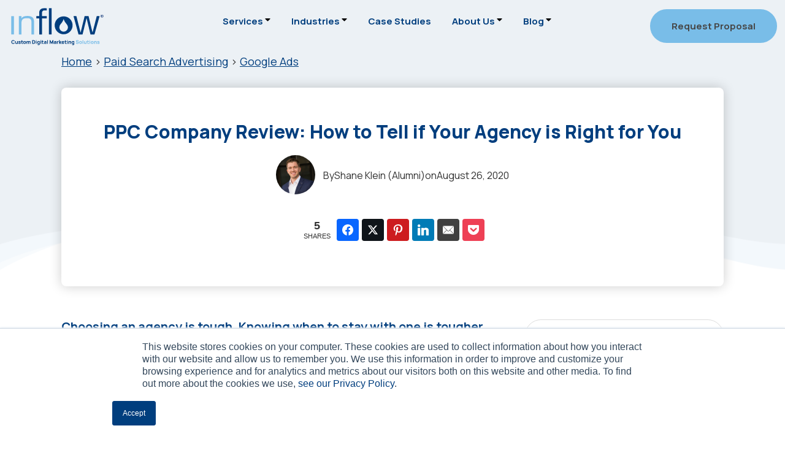

--- FILE ---
content_type: image/svg+xml
request_url: https://www.goinflow.com/wp-content/uploads/2024/03/inflow-logo-full.svg
body_size: 4477
content:
<?xml version="1.0" encoding="UTF-8"?>
<svg xmlns="http://www.w3.org/2000/svg" id="Layer_1" viewBox="0 0 1000 474.87">
  <defs>
    <style>.cls-1{fill:#79bde8;}.cls-1,.cls-2,.cls-3{stroke-width:0px;}.cls-2{fill:#1e4280;}.cls-3{fill:#003e7e;}</style>
  </defs>
  <path class="cls-2" d="M973.13,132.55c0,8.33-6.54,14.87-15.05,14.87s-15.14-6.54-15.14-14.87,6.72-14.69,15.14-14.69,15.05,6.54,15.05,14.69ZM946.71,132.55c0,6.54,4.84,11.73,11.47,11.73s11.2-5.2,11.2-11.64-4.75-11.82-11.29-11.82-11.38,5.28-11.38,11.73ZM955.76,140.25h-3.4v-14.69c1.34-.27,3.22-.45,5.64-.45,2.78,0,4.03.45,5.11,1.08.81.63,1.43,1.79,1.43,3.22,0,1.61-1.25,2.87-3.05,3.4v.18c1.43.54,2.24,1.61,2.69,3.58.45,2.24.72,3.14,1.07,3.67h-3.67c-.45-.54-.72-1.88-1.16-3.58-.27-1.61-1.16-2.33-3.05-2.33h-1.61v5.91ZM955.85,131.92h1.61c1.88,0,3.4-.63,3.4-2.15,0-1.34-.99-2.24-3.14-2.24-.9,0-1.52.09-1.88.18v4.21Z"></path>
  <rect class="cls-1" x="33.19" y="133.32" width="27.57" height="186.22"></rect>
  <rect class="cls-3" x="417.16" y="52.21" width="27.57" height="267.34"></rect>
  <path class="cls-1" d="M241.68,140.04c-13.65-6.97-29.71-8.6-44.81-8.6-53.87,0-58.99,26.27-58.99,26.27v-24.39h-27.57v186.22h27.57v-125.59c1.48-11.81,5.54-25.31,16.4-32.01,13.13-8.11,29.29-8.1,44.88-8,12.6.09,26.97,2.41,34.16,14.24,3.36,5.53,5.11,12.32,5.11,18.79v132.57h27.27v-131.24c-.51-19.29-5.41-38.76-24.03-48.26Z"></path>
  <path class="cls-3" d="M357.14,78.08c6.41-3.75,14.38-3.46,21.55-3.58,5.68-.09,11.38.03,17.04.42v-22.37h-.52c-21.8.06-49.3-3.97-65.57,14.16-8.85,9.86-10.97,19.75-10.92,30.59v35.81h-29.19v23.28h29.19v163.17h27.57v-163.17h49.44v-23.28h-49.44v-35.81c1.48-7.5,3.84-15.11,10.84-19.21Z"></path>
  <path class="cls-3" d="M567.33,135.31c-50.44,0-91.34,40.89-91.34,91.34s40.89,91.34,91.34,91.34,91.34-40.89,91.34-91.34-40.89-91.34-91.34-91.34ZM567.33,291.39c-36.79,0-58.95-44.54-30.82-76.71,30.82-35.25,30.82-56.09,30.82-56.09,0,0,0,20.84,30.82,56.09,28.12,32.16,5.97,76.71-30.82,76.71Z"></path>
  <polygon class="cls-3" points="668.19 133.32 697.24 133.32 740.02 301.36 781.26 133.32 821.39 133.32 861.73 300.48 904.74 133.32 933.77 133.32 881.46 319.99 840.89 319.99 800.98 152.83 759.98 319.99 719.18 319.99 668.19 133.32"></polygon>
  <path class="cls-3" d="M52.69,415.95c-3.71,0-6.91-.81-9.59-2.42-2.69-1.61-4.76-3.87-6.21-6.77-1.45-2.9-2.18-6.27-2.18-10.12s.73-7.22,2.18-10.12,3.52-5.16,6.21-6.77,5.88-2.42,9.59-2.42c4.26,0,7.83,1.06,10.73,3.17,2.89,2.11,4.93,4.97,6.12,8.57l-7.06,1.96c-.69-2.25-1.85-4-3.48-5.24-1.63-1.24-3.73-1.87-6.31-1.87-2.35,0-4.31.52-5.88,1.57-1.57,1.05-2.75,2.52-3.54,4.43-.79,1.91-1.18,4.15-1.18,6.72s.39,4.81,1.18,6.72c.79,1.91,1.97,3.38,3.54,4.43,1.57,1.05,3.53,1.57,5.88,1.57,2.58,0,4.68-.63,6.31-1.88,1.63-1.25,2.79-3,3.48-5.23l7.06,1.96c-1.18,3.61-3.22,6.46-6.12,8.58-2.89,2.11-6.47,3.17-10.73,3.17Z"></path>
  <path class="cls-3" d="M85.55,416c-2.18,0-3.96-.37-5.33-1.11s-2.44-1.67-3.21-2.81c-.76-1.13-1.31-2.31-1.63-3.54-.33-1.23-.52-2.35-.59-3.36-.07-1.01-.1-1.75-.1-2.21v-15.6h7.11v13.13c0,.64.03,1.45.1,2.43.07.99.28,1.98.64,2.97.36,1,.95,1.83,1.76,2.5.82.67,1.97,1,3.46,1,.6,0,1.24-.09,1.93-.28.69-.19,1.33-.55,1.93-1.09s1.09-1.34,1.48-2.39.58-2.44.58-4.16l4.02,1.91c0,2.2-.45,4.26-1.34,6.18-.89,1.92-2.24,3.48-4.03,4.66-1.79,1.18-4.06,1.78-6.79,1.78ZM94.56,415.17v-9.22h-.88v-18.59h7.06v27.81h-6.18Z"></path>
  <path class="cls-3" d="M118.82,415.95c-3.5,0-6.33-.79-8.48-2.38-2.15-1.59-3.46-3.83-3.93-6.73l7.16-1.08c.29,1.31.94,2.33,1.94,3.06,1,.74,2.28,1.11,3.82,1.11,1.27,0,2.25-.24,2.94-.73.69-.49,1.03-1.17,1.03-2.05,0-.55-.14-.99-.41-1.33-.27-.33-.89-.66-1.84-.99-.95-.33-2.43-.76-4.44-1.29-2.27-.58-4.08-1.24-5.43-1.96s-2.33-1.58-2.94-2.59-.9-2.22-.9-3.64c0-1.79.45-3.33,1.36-4.65.91-1.31,2.19-2.33,3.85-3.04,1.66-.71,3.61-1.07,5.86-1.07s4.11.34,5.79,1c1.68.67,3.04,1.62,4.08,2.86,1.04,1.24,1.68,2.7,1.92,4.38l-7.16,1.29c-.12-1.03-.57-1.85-1.34-2.45s-1.82-.95-3.14-1.06c-1.29-.09-2.32.09-3.1.52-.78.43-1.17,1.05-1.17,1.85,0,.48.17.89.5,1.21.33.33,1.03.66,2.09,1s2.67.79,4.83,1.34c2.11.55,3.81,1.19,5.09,1.92,1.28.73,2.21,1.61,2.79,2.63.58,1.02.88,2.25.88,3.69,0,2.85-1.03,5.09-3.09,6.72-2.06,1.63-4.91,2.45-8.55,2.45Z"></path>
  <path class="cls-3" d="M133.03,392.77v-5.41h19.78v5.41h-19.78ZM152.81,415.17c-1.92.36-3.81.52-5.65.48-1.85-.04-3.49-.37-4.94-.98-1.45-.61-2.55-1.59-3.31-2.95-.69-1.27-1.05-2.56-1.08-3.88-.03-1.31-.05-2.8-.05-4.47v-23.74h7v23.33c0,1.08.01,2.06.04,2.92s.2,1.56.53,2.07c.62.98,1.61,1.51,2.96,1.6s2.86.02,4.51-.21v5.82Z"></path>
  <path class="cls-3" d="M169.96,415.95c-2.8,0-5.25-.63-7.37-1.88-2.11-1.25-3.76-2.98-4.93-5.19-1.18-2.21-1.76-4.74-1.76-7.61s.6-5.46,1.8-7.66,2.86-3.93,4.97-5.16c2.11-1.24,4.54-1.85,7.29-1.85s5.26.63,7.38,1.88,3.77,2.98,4.96,5.19,1.78,4.74,1.78,7.61-.6,5.43-1.79,7.64c-1.19,2.21-2.85,3.93-4.97,5.18-2.12,1.24-4.57,1.87-7.35,1.87ZM169.96,409.41c2.25,0,3.93-.76,5.03-2.28s1.66-3.47,1.66-5.86-.56-4.45-1.69-5.92c-1.12-1.48-2.79-2.21-5.01-2.21-1.53,0-2.78.34-3.76,1.03-.98.69-1.7,1.64-2.18,2.86-.47,1.22-.71,2.64-.71,4.25,0,2.49.56,4.47,1.69,5.94,1.12,1.47,2.78,2.2,4.96,2.2Z"></path>
  <path class="cls-3" d="M189.69,415.17v-27.81h6.18v9.22h.88v18.59h-7.06ZM206.48,415.17v-16.43c0-1.84-.43-3.27-1.3-4.29-.87-1.02-2.06-1.53-3.59-1.53s-2.63.5-3.52,1.51c-.88,1-1.33,2.3-1.33,3.9l-2.94-2.06c0-1.82.45-3.45,1.36-4.89.91-1.44,2.13-2.58,3.67-3.42,1.54-.84,3.26-1.26,5.16-1.26,2.18,0,3.97.46,5.37,1.39,1.4.93,2.43,2.16,3.1,3.71.67,1.55,1,3.24,1,5.1v18.28h-7ZM223.21,415.17v-16.43c0-1.84-.43-3.27-1.3-4.29-.87-1.02-2.06-1.53-3.59-1.53-.98,0-1.83.23-2.55.68-.72.45-1.28,1.09-1.69,1.91-.4.82-.61,1.76-.61,2.82l-2.94-1.96c0-1.91.45-3.59,1.35-5.05s2.11-2.6,3.63-3.41c1.52-.82,3.21-1.22,5.06-1.22,3.18,0,5.57.94,7.2,2.82s2.43,4.34,2.43,7.38v18.28h-7Z"></path>
  <path class="cls-3" d="M247.21,415.17v-37.08h12c.29,0,.89,0,1.8.03.91.02,1.79.08,2.63.18,2.99.36,5.52,1.4,7.6,3.12,2.08,1.72,3.66,3.9,4.74,6.54,1.08,2.64,1.62,5.54,1.62,8.68s-.54,6.03-1.62,8.68c-1.08,2.64-2.66,4.82-4.74,6.54-2.08,1.72-4.61,2.76-7.6,3.12-.84.1-1.72.16-2.63.18-.91.02-1.51.03-1.8.03h-12ZM254.32,408.58h4.89c.46,0,1.09-.01,1.88-.04s1.5-.1,2.14-.22c1.61-.33,2.93-1.08,3.95-2.27,1.02-1.18,1.78-2.61,2.27-4.27.49-1.67.73-3.38.73-5.15,0-1.85-.25-3.61-.76-5.28-.51-1.66-1.27-3.07-2.3-4.22s-2.33-1.88-3.89-2.19c-.64-.14-1.35-.21-2.14-.23-.79-.02-1.42-.03-1.88-.03h-4.89v23.9Z"></path>
  <path class="cls-3" d="M284.3,383.5v-6.18h7v6.18h-7ZM284.3,415.17v-27.81h7v27.81h-7Z"></path>
  <path class="cls-3" d="M310.31,415.95c-2.56,0-4.8-.64-6.72-1.93-1.92-1.29-3.42-3.04-4.49-5.25-1.07-2.21-1.61-4.71-1.61-7.49s.54-5.35,1.64-7.56c1.09-2.21,2.62-3.94,4.6-5.21,1.97-1.27,4.29-1.91,6.95-1.91s4.87.64,6.67,1.93,3.17,3.04,4.09,5.25c.93,2.21,1.39,4.71,1.39,7.49s-.47,5.28-1.4,7.49c-.94,2.21-2.33,3.97-4.18,5.25-1.85,1.29-4.16,1.93-6.93,1.93ZM310.92,428.31c-1.58,0-3.08-.25-4.51-.76-1.43-.51-2.7-1.21-3.82-2.11-1.12-.9-2.04-1.95-2.74-3.15l6.49-3.14c.45.82,1.09,1.45,1.92,1.88s1.74.64,2.72.64c1.05,0,2.03-.18,2.96-.53.93-.35,1.67-.88,2.23-1.57.56-.7.82-1.56.79-2.59v-8.09h.88v-21.53h6.13v29.72c0,.69-.03,1.33-.09,1.94-.06.61-.17,1.21-.32,1.82-.45,1.7-1.27,3.1-2.48,4.2-1.21,1.1-2.69,1.92-4.44,2.46-1.75.54-3.65.81-5.69.81ZM311.44,409.72c1.56,0,2.81-.35,3.75-1.06.94-.7,1.61-1.69,2.02-2.96.41-1.27.62-2.75.62-4.43s-.21-3.16-.62-4.43c-.41-1.27-1.07-2.26-1.97-2.96-.9-.7-2.08-1.06-3.54-1.06-1.56,0-2.85.38-3.85,1.15-1,.76-1.75,1.79-2.23,3.06-.48,1.28-.72,2.69-.72,4.24s.23,2.98.7,4.26c.46,1.28,1.18,2.3,2.14,3.05.96.76,2.2,1.13,3.71,1.13Z"></path>
  <path class="cls-3" d="M331.68,383.5v-6.18h7v6.18h-7ZM331.68,415.17v-27.81h7v27.81h-7Z"></path>
  <path class="cls-3" d="M343.32,392.77v-5.41h19.78v5.41h-19.78ZM363.1,415.17c-1.92.36-3.81.52-5.65.48-1.85-.04-3.49-.37-4.94-.98-1.45-.61-2.55-1.59-3.31-2.95-.69-1.27-1.05-2.56-1.08-3.88-.03-1.31-.05-2.8-.05-4.47v-23.74h7v23.33c0,1.08.01,2.06.04,2.92s.2,1.56.53,2.07c.62.98,1.61,1.51,2.96,1.6s2.86.02,4.51-.21v5.82Z"></path>
  <path class="cls-3" d="M377,415.95c-1.99,0-3.68-.38-5.06-1.15-1.38-.76-2.43-1.79-3.14-3.06s-1.07-2.69-1.07-4.24c0-1.29.2-2.46.59-3.53.39-1.06,1.03-2,1.92-2.82.88-.81,2.07-1.5,3.57-2.05,1.03-.38,2.26-.71,3.68-1,1.42-.29,3.04-.57,4.84-.84,1.8-.27,3.79-.56,5.95-.89l-2.52,1.39c0-1.65-.4-2.86-1.18-3.63s-2.11-1.16-3.97-1.16c-1.03,0-2.1.25-3.22.75-1.12.5-1.9,1.38-2.34,2.65l-6.33-2.01c.7-2.3,2.03-4.17,3.97-5.61,1.94-1.44,4.58-2.16,7.93-2.16,2.45,0,4.64.38,6.54,1.13,1.91.76,3.35,2.06,4.33,3.91.55,1.03.88,2.06.98,3.09s.15,2.18.15,3.45v17h-6.13v-5.72l.88,1.18c-1.36,1.87-2.82,3.22-4.39,4.06s-3.56,1.25-5.96,1.25ZM378.5,410.44c1.29,0,2.37-.23,3.26-.68s1.59-.97,2.11-1.56c.52-.58.88-1.07,1.07-1.47.36-.75.57-1.63.63-2.64s.09-1.84.09-2.51l2.06.52c-2.08.34-3.76.63-5.05.86s-2.33.44-3.12.63-1.48.39-2.09.62c-.69.28-1.24.57-1.66.89-.42.32-.73.66-.93,1.04-.2.38-.3.8-.3,1.26,0,.64.16,1.18.48,1.63s.77.8,1.35,1.04c.58.24,1.28.36,2.09.36Z"></path>
  <path class="cls-3" d="M399.82,415.17v-37.85h7v37.85h-7Z"></path>
  <path class="cls-3" d="M424.85,415.17v-37.08h6.28l12.26,24.62,12.26-24.62h6.28v37.08h-6.54v-22.15l-10.76,22.15h-2.47l-10.76-22.15v22.15h-6.54Z"></path>
  <path class="cls-3" d="M476.86,415.95c-1.99,0-3.68-.38-5.06-1.15-1.38-.76-2.43-1.79-3.14-3.06s-1.07-2.69-1.07-4.24c0-1.29.2-2.46.59-3.53.39-1.06,1.03-2,1.92-2.82.88-.81,2.07-1.5,3.57-2.05,1.03-.38,2.26-.71,3.68-1,1.42-.29,3.04-.57,4.84-.84,1.8-.27,3.79-.56,5.95-.89l-2.52,1.39c0-1.65-.4-2.86-1.18-3.63s-2.11-1.16-3.97-1.16c-1.03,0-2.1.25-3.22.75-1.12.5-1.9,1.38-2.34,2.65l-6.33-2.01c.7-2.3,2.03-4.17,3.97-5.61,1.94-1.44,4.58-2.16,7.93-2.16,2.45,0,4.64.38,6.54,1.13,1.91.76,3.35,2.06,4.33,3.91.55,1.03.88,2.06.98,3.09s.15,2.18.15,3.45v17h-6.13v-5.72l.88,1.18c-1.36,1.87-2.82,3.22-4.39,4.06s-3.56,1.25-5.96,1.25ZM478.36,410.44c1.29,0,2.37-.23,3.26-.68s1.59-.97,2.11-1.56c.52-.58.88-1.07,1.07-1.47.36-.75.57-1.63.63-2.64s.09-1.84.09-2.51l2.06.52c-2.08.34-3.76.63-5.05.86s-2.33.44-3.12.63-1.48.39-2.09.62c-.69.28-1.24.57-1.66.89-.42.32-.73.66-.93,1.04-.2.38-.3.8-.3,1.26,0,.64.16,1.18.48,1.63s.77.8,1.35,1.04c.58.24,1.28.36,2.09.36Z"></path>
  <path class="cls-3" d="M499.17,415.17v-27.81h6.18v6.8l-.67-.88c.36-.96.84-1.84,1.44-2.63.6-.79,1.34-1.44,2.22-1.96.67-.41,1.4-.73,2.19-.97s1.6-.38,2.45-.44c.84-.06,1.68-.04,2.52.07v6.54c-.77-.24-1.67-.32-2.69-.24-1.02.08-1.94.31-2.77.71-.82.38-1.52.88-2.09,1.51s-1,1.36-1.29,2.21c-.29.85-.44,1.81-.44,2.87v14.21h-7.06Z"></path>
  <path class="cls-3" d="M520.33,415.17l.05-37.08h7.11v22.66l9.43-13.39h8.65l-10.04,13.91,10.71,13.91h-9.12l-9.63-13.39v13.39h-7.16Z"></path>
  <path class="cls-3" d="M561.23,415.95c-2.85,0-5.36-.61-7.53-1.84s-3.87-2.92-5.1-5.07c-1.23-2.15-1.84-4.62-1.84-7.4,0-3.04.6-5.68,1.8-7.93,1.2-2.25,2.86-3.99,4.97-5.24,2.11-1.25,4.54-1.87,7.29-1.87,2.92,0,5.4.69,7.44,2.06,2.04,1.37,3.55,3.3,4.53,5.79.98,2.49,1.32,5.42,1.03,8.78h-6.93v-2.58c0-2.83-.45-4.87-1.35-6.12-.9-1.24-2.37-1.87-4.42-1.87-2.39,0-4.14.73-5.27,2.18-1.12,1.45-1.69,3.59-1.69,6.42,0,2.59.56,4.6,1.69,6.01,1.12,1.42,2.78,2.12,4.96,2.12,1.37,0,2.55-.3,3.53-.9.98-.6,1.72-1.47,2.24-2.6l7.01,2.01c-1.05,2.54-2.7,4.51-4.96,5.92-2.26,1.41-4.72,2.11-7.4,2.11ZM552.01,403.23v-5.2h18.44v5.2h-18.44Z"></path>
  <path class="cls-3" d="M576.52,392.77v-5.41h19.78v5.41h-19.78ZM596.3,415.17c-1.92.36-3.81.52-5.65.48-1.85-.04-3.49-.37-4.94-.98-1.45-.61-2.55-1.59-3.31-2.95-.69-1.27-1.05-2.56-1.08-3.88-.03-1.31-.05-2.8-.05-4.47v-23.74h7.01v23.33c0,1.08.01,2.06.04,2.92s.2,1.56.53,2.07c.62.98,1.61,1.51,2.96,1.6,1.36.09,2.86.02,4.51-.21v5.82Z"></path>
  <path class="cls-3" d="M603,383.5v-6.18h7v6.18h-7ZM603,415.17v-27.81h7v27.81h-7Z"></path>
  <path class="cls-3" d="M617.67,415.17v-27.81h6.23v9.22h.88v18.59h-7.11ZM636.68,415.17v-13.13c0-.64-.03-1.45-.1-2.43-.07-.99-.28-1.98-.64-2.97s-.95-1.83-1.76-2.5-1.97-1-3.46-1c-.6,0-1.25.09-1.93.28-.69.19-1.33.55-1.93,1.09-.6.54-1.1,1.34-1.48,2.38-.39,1.05-.58,2.44-.58,4.17l-4.02-1.91c0-2.2.45-4.26,1.34-6.18.89-1.92,2.24-3.48,4.03-4.66,1.79-1.18,4.06-1.78,6.79-1.78,2.18,0,3.96.37,5.33,1.11s2.44,1.67,3.21,2.81c.76,1.13,1.31,2.31,1.63,3.54.33,1.23.52,2.35.59,3.36.07,1.01.1,1.75.1,2.21v15.61h-7.11Z"></path>
  <path class="cls-3" d="M661.76,415.95c-2.56,0-4.8-.64-6.72-1.93-1.92-1.29-3.42-3.04-4.49-5.25-1.07-2.21-1.61-4.71-1.61-7.49s.54-5.35,1.63-7.56c1.09-2.21,2.62-3.94,4.6-5.21s4.29-1.91,6.95-1.91,4.87.64,6.67,1.93c1.8,1.29,3.17,3.04,4.09,5.25.93,2.21,1.39,4.71,1.39,7.49s-.47,5.28-1.4,7.49c-.94,2.21-2.33,3.97-4.18,5.25-1.85,1.29-4.16,1.93-6.93,1.93ZM662.38,428.31c-1.58,0-3.08-.25-4.51-.76-1.43-.51-2.7-1.21-3.82-2.11-1.12-.9-2.04-1.95-2.74-3.15l6.49-3.14c.45.82,1.09,1.45,1.92,1.88s1.74.64,2.72.64c1.05,0,2.03-.18,2.96-.53.93-.35,1.67-.88,2.23-1.57.56-.7.82-1.56.79-2.59v-8.09h.88v-21.53h6.13v29.72c0,.69-.03,1.33-.09,1.94-.06.61-.17,1.21-.32,1.82-.45,1.7-1.27,3.1-2.49,4.2-1.21,1.1-2.69,1.92-4.44,2.46s-3.65.81-5.69.81ZM662.89,409.72c1.56,0,2.81-.35,3.75-1.06.94-.7,1.61-1.69,2.02-2.96.41-1.27.62-2.75.62-4.43s-.21-3.16-.62-4.43c-.41-1.27-1.07-2.26-1.97-2.96-.9-.7-2.08-1.06-3.54-1.06-1.56,0-2.85.38-3.85,1.15-1,.76-1.75,1.79-2.23,3.06-.48,1.28-.72,2.69-.72,4.24s.23,2.98.7,4.26c.46,1.28,1.18,2.3,2.14,3.05.96.76,2.2,1.13,3.71,1.13Z"></path>
  <path class="cls-1" d="M706.93,415.95c-2.75,0-5.22-.49-7.43-1.46-2.21-.97-4.02-2.36-5.43-4.17-1.42-1.81-2.31-3.97-2.69-6.48l7.31-1.08c.52,2.13,1.58,3.77,3.19,4.92,1.61,1.15,3.45,1.72,5.51,1.72,1.15,0,2.27-.18,3.35-.54,1.08-.36,1.97-.89,2.66-1.6.7-.7,1.04-1.57,1.04-2.6,0-.38-.06-.74-.17-1.09s-.3-.68-.55-.99-.62-.6-1.09-.88c-.47-.27-1.07-.52-1.79-.75l-9.63-2.83c-.72-.21-1.56-.5-2.51-.88-.95-.38-1.88-.92-2.77-1.62-.89-.7-1.64-1.64-2.23-2.79-.59-1.16-.89-2.62-.89-4.39,0-2.49.63-4.56,1.88-6.21,1.25-1.65,2.93-2.88,5.02-3.68,2.09-.81,4.41-1.2,6.95-1.18,2.56.03,4.84.47,6.85,1.31,2.01.84,3.69,2.06,5.05,3.67,1.36,1.61,2.33,3.57,2.94,5.88l-7.57,1.29c-.28-1.2-.78-2.21-1.52-3.04s-1.62-1.45-2.64-1.88c-1.02-.43-2.09-.66-3.21-.7-1.1-.03-2.13.12-3.1.45s-1.76.82-2.37,1.45c-.61.64-.91,1.39-.91,2.27,0,.81.25,1.46.75,1.97s1.12.91,1.88,1.22c.75.31,1.53.57,2.32.77l6.44,1.75c.96.26,2.03.6,3.19,1.02,1.17.42,2.29,1,3.36,1.75,1.07.75,1.96,1.73,2.65,2.95.69,1.22,1.04,2.76,1.04,4.64,0,1.99-.42,3.73-1.25,5.21-.83,1.49-1.95,2.71-3.36,3.68-1.41.97-3,1.7-4.78,2.18s-3.61.72-5.5.72Z"></path>
  <path class="cls-1" d="M739.99,415.95c-2.8,0-5.25-.63-7.37-1.88s-3.76-2.98-4.93-5.19c-1.18-2.21-1.76-4.74-1.76-7.61s.6-5.46,1.8-7.66c1.2-2.21,2.86-3.93,4.97-5.16,2.11-1.24,4.54-1.85,7.29-1.85s5.26.63,7.38,1.88c2.12,1.25,3.77,2.98,4.96,5.19s1.78,4.74,1.78,7.61-.6,5.43-1.79,7.64c-1.19,2.21-2.85,3.93-4.97,5.18-2.12,1.24-4.57,1.87-7.35,1.87ZM739.99,409.41c2.25,0,3.93-.76,5.03-2.28,1.11-1.52,1.66-3.47,1.66-5.86s-.56-4.45-1.69-5.92c-1.12-1.48-2.79-2.21-5.01-2.21-1.53,0-2.78.34-3.76,1.03s-1.7,1.64-2.18,2.86c-.47,1.22-.71,2.64-.71,4.25,0,2.49.56,4.47,1.69,5.94,1.12,1.47,2.78,2.2,4.96,2.2Z"></path>
  <path class="cls-1" d="M760.28,415.17v-37.85h7v37.85h-7Z"></path>
  <path class="cls-1" d="M785.36,416c-2.18,0-3.96-.37-5.33-1.11-1.37-.74-2.44-1.67-3.21-2.81s-1.31-2.31-1.63-3.54c-.33-1.23-.52-2.35-.59-3.36-.07-1.01-.1-1.75-.1-2.21v-15.6h7.11v13.13c0,.64.03,1.45.1,2.43.07.99.28,1.98.64,2.97.36,1,.95,1.83,1.76,2.5.81.67,1.97,1,3.46,1,.6,0,1.24-.09,1.93-.28.69-.19,1.33-.55,1.93-1.09s1.09-1.34,1.48-2.39c.39-1.06.58-2.44.58-4.16l4.02,1.91c0,2.2-.45,4.26-1.34,6.18-.89,1.92-2.24,3.48-4.03,4.66-1.79,1.18-4.06,1.78-6.79,1.78ZM794.38,415.17v-9.22h-.88v-18.59h7.06v27.81h-6.18Z"></path>
  <path class="cls-1" d="M804.68,392.77v-5.41h19.78v5.41h-19.78ZM824.46,415.17c-1.92.36-3.81.52-5.65.48-1.85-.04-3.49-.37-4.94-.98-1.45-.61-2.55-1.59-3.31-2.95-.69-1.27-1.05-2.56-1.08-3.88-.03-1.31-.05-2.8-.05-4.47v-23.74h7.01v23.33c0,1.08.01,2.06.04,2.92s.2,1.56.53,2.07c.62.98,1.61,1.51,2.96,1.6,1.36.09,2.86.02,4.51-.21v5.82Z"></path>
  <path class="cls-1" d="M831.15,383.5v-6.18h7v6.18h-7ZM831.15,415.17v-27.81h7v27.81h-7Z"></path>
  <path class="cls-1" d="M858.4,415.95c-2.8,0-5.25-.63-7.37-1.88s-3.76-2.98-4.93-5.19c-1.18-2.21-1.76-4.74-1.76-7.61s.6-5.46,1.8-7.66,2.86-3.93,4.97-5.16c2.11-1.24,4.54-1.85,7.29-1.85s5.26.63,7.38,1.88c2.12,1.25,3.77,2.98,4.96,5.19s1.78,4.74,1.78,7.61-.6,5.43-1.79,7.64c-1.19,2.21-2.85,3.93-4.97,5.18-2.12,1.24-4.57,1.87-7.35,1.87ZM858.4,409.41c2.25,0,3.93-.76,5.03-2.28,1.11-1.52,1.66-3.47,1.66-5.86s-.56-4.45-1.69-5.92c-1.12-1.48-2.79-2.21-5.01-2.21-1.53,0-2.78.34-3.76,1.03s-1.7,1.64-2.18,2.86c-.47,1.22-.71,2.64-.71,4.25,0,2.49.56,4.47,1.69,5.94,1.12,1.47,2.78,2.2,4.96,2.2Z"></path>
  <path class="cls-1" d="M878.12,415.17v-27.81h6.23v9.22h.88v18.59h-7.11ZM897.13,415.17v-13.13c0-.64-.03-1.45-.1-2.43-.07-.99-.28-1.98-.64-2.97s-.95-1.83-1.76-2.5-1.97-1-3.46-1c-.6,0-1.25.09-1.93.28-.69.19-1.33.55-1.93,1.09-.6.54-1.1,1.34-1.48,2.38-.39,1.05-.58,2.44-.58,4.17l-4.02-1.91c0-2.2.45-4.26,1.34-6.18.89-1.92,2.24-3.48,4.03-4.66,1.79-1.18,4.06-1.78,6.79-1.78,2.18,0,3.96.37,5.33,1.11s2.44,1.67,3.21,2.81c.76,1.13,1.31,2.31,1.63,3.54.33,1.23.52,2.35.59,3.36.07,1.01.1,1.75.1,2.21v15.61h-7.11Z"></path>
  <path class="cls-1" d="M921.8,415.95c-3.5,0-6.33-.79-8.48-2.38-2.15-1.59-3.46-3.83-3.93-6.73l7.16-1.08c.29,1.31.94,2.33,1.94,3.06,1,.74,2.28,1.11,3.82,1.11,1.27,0,2.25-.24,2.94-.73s1.03-1.17,1.03-2.05c0-.55-.14-.99-.41-1.33-.27-.33-.89-.66-1.84-.99-.95-.33-2.43-.76-4.44-1.29-2.27-.58-4.08-1.24-5.43-1.96-1.36-.72-2.34-1.58-2.94-2.59s-.9-2.22-.9-3.64c0-1.79.45-3.33,1.36-4.65.91-1.31,2.19-2.33,3.85-3.04s3.61-1.07,5.86-1.07,4.11.34,5.79,1c1.68.67,3.04,1.62,4.08,2.86,1.04,1.24,1.68,2.7,1.92,4.38l-7.16,1.29c-.12-1.03-.57-1.85-1.34-2.45s-1.82-.95-3.14-1.06c-1.29-.09-2.32.09-3.1.52s-1.17,1.05-1.17,1.85c0,.48.17.89.5,1.21.33.33,1.03.66,2.09,1s2.66.79,4.83,1.34c2.11.55,3.81,1.19,5.09,1.92,1.28.73,2.21,1.61,2.79,2.63.58,1.02.88,2.25.88,3.69,0,2.85-1.03,5.09-3.09,6.72-2.06,1.63-4.91,2.45-8.55,2.45Z"></path>
</svg>
